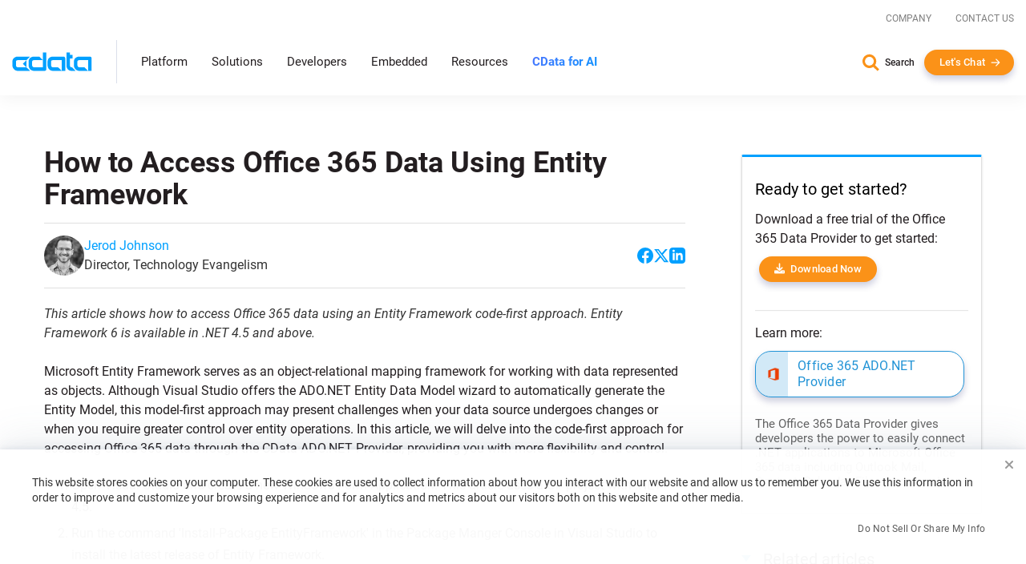

--- FILE ---
content_type: text/javascript; charset=utf-8
request_url: https://cdn.bizible.com/xdc.js?_biz_u=5b0652f71bf54844a0db75bf6ec2bac1&_biz_h=-1719904874&cdn_o=a&jsVer=4.25.11.25
body_size: 217
content:
(function () {
    BizTrackingA.XdcCallback({
        xdc: "5b0652f71bf54844a0db75bf6ec2bac1"
    });
})();
;


--- FILE ---
content_type: text/plain
request_url: https://c.6sc.co/?m=1
body_size: 3
content:
6suuid=152b3417f9c92e00b6b87969e301000005a64c00